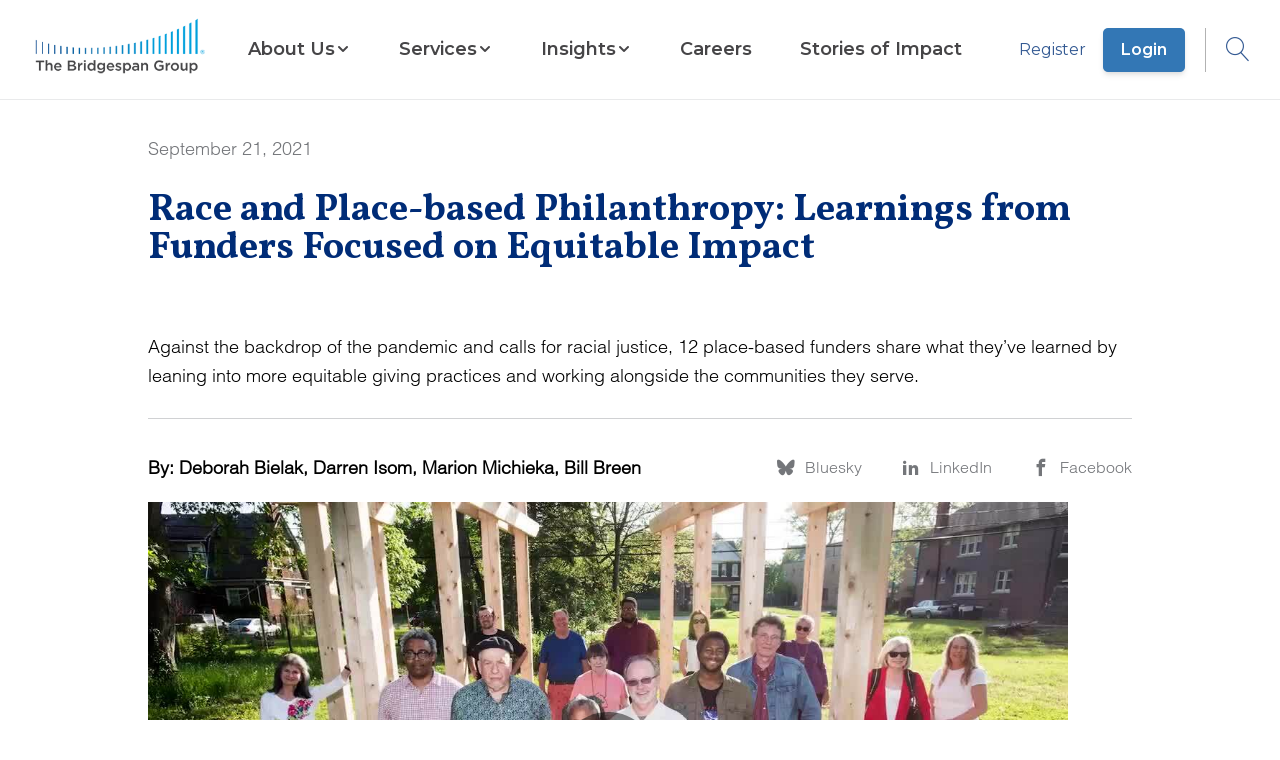

--- FILE ---
content_type: text/html; charset=utf-8
request_url: https://www.bridgespan.org/insights/race-and-place-based-philanthropy
body_size: 12738
content:


<!DOCTYPE html>

<html lang="en">

<head>
    



    <script id="cookieyes" type="text/javascript" src="https://cdn-cookieyes.com/client_data/4317608aa9a229da2ebc2d15/script.js"></script>




<script>
    window.dataLayer = window.dataLayer || [];
    window.dataLayer.push({"Article Category":"","Article Geography":"","Content ID":"1754","Content Type":" Article","Article Launch Date":"","Article Published Date":"2021-09-21","Core Article":"false","user ID":"public"});
       // Separate push for scrollHeight
    window.addEventListener('load', function() {
      window.dataLayer.push({
        event: 'scrollHeightAvailable',
        scrollHeight: document.body.scrollHeight
      });
    });
</script>

<!-- Google Tag Manager -->

<script>
    // Immediately Invoked Function Expression (IIFE) to encapsulate the GTM setup
    (function (w, d, s, l, i) {
        // Initialize the data layer array if it doesn't already exist
        w[l] = w[l] || [];
        // Push the initial event to the data layer
        w[l].push({
            'gtm.start': new Date().getTime(),
            event: 'gtm.js'
        });

        // Create the GTM script tag
        var f = d.getElementsByTagName(s)[0], // Find the first script tag in the document
            j = d.createElement(s),           // Create a new script element
            dl = l != 'dataLayer' ? '&l=' + l : ''; // Additional data layer param if not default

        // Set script tag attributes
        j.async = true;
        // Set custom attribute 'data-cookieyes' for the script tag
        j.setAttribute('data-cookieyes', 'cookieyes-analytics');

        j.src = 'https://www.googletagmanager.com/gtm.js?id=' + i + dl;

        if (f.nextSibling) {
            // If the reference node has a next sibling, insert the new node before it
            f.parentNode.insertBefore(j, f.nextSibling);
        } else {
            // If the reference node is the last child, append the new node to the parent node
            f.parentNode.appendChild(j);
        }
    })(window, document, 'script', 'dataLayer', 'GTM-WD7KS3'); // Arguments passed to the IIFE

</script>
<!-- End Google Tag Manager -->

<meta charset="utf-8" />
<meta name="viewport" content="width=device-width, initial-scale=1.0" />

<!-- General Metadata -->
<meta name="title" content="Race and Place-based Philanthropy: Learnings from Funders Focused on Equitable Impact" />
<title>Race and Place-based Philanthropy: Learnings from Funders Focused on Equitable Impact | Bridgespan</title>
<meta name="author" content="Deborah (Debby) Bielak, Darren Isom" />
<meta name="description" content="Against the backdrop of the pandemic and calls for racial justice, 12 placed-based funders share what they&#x2019;ve learned by leaning into more equitable giving practices and working alongside the communities they serve." />
<meta name="keywords" content="" />
<meta itemprop="datePublished" content="2021-09-21">
<link rel="canonical" href="https://www.bridgespan.org/insights/race-and-place-based-philanthropy" />

<!-- Open Graph Tags -->
<meta property="og:type" content="article" />
<meta property="og:title" content="Race and Place-based Philanthropy: Learnings from Funders Focused on Equitable Impact" />
<meta property="og:site_name" content="Bridgespan">
<meta property="og:description" content="Against the backdrop of the pandemic and calls for racial justice, 12 placed-based funders share what they&#x2019;ve learned by leaning into more equitable giving practices and working alongside the communities they serve." />
<meta property="og:image" content="https://www.bridgespan.org/getmedia/c471c40a-ea9b-45d6-8e39-a0f0452c468c/SM_Race-place-based-philanthropy-overall-map-wide.jpg?ext=.jpg" />
<meta property="og:url" content="https://www.bridgespan.org/insights/race-and-place-based-philanthropy" />

<!-- Twitter Tags -->
<meta name="twitter:image" content="https://www.bridgespan.org/getmedia/c471c40a-ea9b-45d6-8e39-a0f0452c468c/SM_Race-place-based-philanthropy-overall-map-wide.jpg?ext=.jpg" />
<meta name="twitter:title" content="Race and Place-based Philanthropy: Learnings from Funders Focused on Equitable Impact" />
<meta name="twitter:description" content="Against the backdrop of the pandemic and calls for racial justice, 12 placed-based funders share what they&#x2019;ve learned by leaning into more equitable giving practices and working alongside the communities they serve." />
<meta name="twitter:card" content="article" />
<meta name="twitter:site" content="@BridgespanGroup" />
<meta name="twitter:creator" content="@BridgespanGroup" />
<link href="/dist/master.min.css?v=3gimQUPt4D_NF8VM1-6KYz79fGmR-vAjzpga8GPRStE" rel="stylesheet" />
<link href="/_content/Kentico.Content.Web.Rcl/Content/Bundles/Public/systemPageComponents.min.css" rel="stylesheet" />
<link href="/FormBuilder/Public/form-sections.css" rel="stylesheet" />

<script type="text/javascript" src="" async></script>
<script type="text/javascript" src="/kentico.resource/activities/kenticoactivitylogger/logger.js?pageIdentifier=1752" async></script>


    

</head>

<body class="content-detail">
        <!-- Google Tag Manager (noscript) -->
        <noscript>
            <iframe src="https://www.googletagmanager.com/ns.html?id=GTM-WD7KS3" height="0" width="0" style="display: none; visibility: hidden"></iframe>
        </noscript>
        <!-- End Google Tag Manager (noscript) -->


<header id="main-header" data-ktc-search-exclude>
    <a href="/" class="logo-link js-logo-link" title="Home">
        <img class="logo logo-mobile" src="/images/Bridgespan_logo_color_trademark_lowres.png" alt="Bridgespan Logo" loading="eager">
        <img class="logo logo-desktop" src="/images/Bridgespan_logo_color_trademark_lowres.png" alt="Bridgespan Logo" loading="eager">
    </a>
    <nav class="js-navigation-menu hide-mobile-tablet">
    <div class="container nav-menu-wrapper">
            <div class="sign-in-button-container">
                    <a href="/register" class="button-alt button-alt--secondary sign-in-button">
                        Register
                    </a>
                    <a href="/login" class="button-alt sign-in-button">
                        Login
                    </a>
            </div>

        
    <ul class="menu-list">
        <li class="menu-list-item home-link">
            <a href="/">Home</a>
        </li>

             

<li class="menu-list-item sectioned-megamenu">

        <button class="submenu-toggle-button js-submenu-toggle js-mobile-submenu-toggle" aria-expanded="false" aria-haspopup="menu" aria-controls="nav-item-submenu">
            <span class="">About Us</span>
            <span class="ico-chevron-down submenu-open"></span>
            <span class="ico-chevron_right mobile-submenu-open"></span>
        </button>

        <div id="nav-item-submenu" class="submenu-wrapper">

            <div class="submenu">
                <button class="ico-clear submenu-close-button js-submenu-close"></button>
                <button class="submenu-back js-submenu-back non-default-button">
                    <span class="ico-chevrons-right-alt submenu-back-icon"></span>
                    BACK TO MENU
                </button>

                <div class="submenu-header">
                        <a href="/about-us" class="submenu-heading">
                            About Us
                            <span class="ico-chevrons-right-alt heading-decorator"></span>
                        </a>
                </div>
                <ul class="submenu-list js-submenu">
                         

<li class="menu-list-item ">

            <a href="/about-us">
                <span class="">Key Information</span>
            </a>

        <div id="nav-item-submenu" class="submenu-wrapper">

            <div class="submenu">
                <button class="ico-clear submenu-close-button js-submenu-close"></button>
                <button class="submenu-back js-submenu-back non-default-button">
                    <span class="ico-chevrons-right-alt submenu-back-icon"></span>
                    BACK TO MENU
                </button>

                <div class="submenu-header">
                        <a href="/about-us" class="submenu-heading">
                            Key Information
                            <span class="ico-chevrons-right-alt heading-decorator"></span>
                        </a>
                </div>
                <ul class="submenu-list js-submenu">
                         

<li class="menu-list-item ">

            <a href="/about-us">
                <span class="">Mission, Values, and Beliefs</span>
            </a>


    <hr>
</li>
                         

<li class="menu-list-item ">

            <a href="/contact-us">
                <span class="">Contact Us</span>
            </a>


    <hr>
</li>
                         

<li class="menu-list-item ">

            <a href="/press-releases">
                <span class="">For the Media</span>
            </a>


    <hr>
</li>
                         

<li class="menu-list-item ">

            <a href="/about-us/frequently-asked-questions-about-bridgespan">
                <span class="">Frequently Asked Questions</span>
            </a>


    <hr>
</li>
                         

<li class="menu-list-item ">

            <a href="/about-us/our-funders">
                <span class="">Our Funders</span>
            </a>


    <hr>
</li>
                </ul>
            </div>
        </div>
        <div class="js-submenu-blue-overlay blue-overlay hidden"></div>

    <hr>
</li>
                         

<li class="menu-list-item ">

            <a href="/our-global-reach">
                <span class="">Our Global Reach</span>
            </a>

        <div id="nav-item-submenu" class="submenu-wrapper">

            <div class="submenu">
                <button class="ico-clear submenu-close-button js-submenu-close"></button>
                <button class="submenu-back js-submenu-back non-default-button">
                    <span class="ico-chevrons-right-alt submenu-back-icon"></span>
                    BACK TO MENU
                </button>

                <div class="submenu-header">
                        <a href="/our-global-reach" class="submenu-heading">
                            Our Global Reach
                            <span class="ico-chevrons-right-alt heading-decorator"></span>
                        </a>
                </div>
                <ul class="submenu-list js-submenu">
                         

<li class="menu-list-item ">

            <a href="/our-global-reach/bridgespan-africa">
                <span class="">Bridgespan Africa</span>
            </a>


    <hr>
</li>
                         

<li class="menu-list-item ">

            <a href="/our-global-reach/bridgespan-india">
                <span class="">Bridgespan India</span>
            </a>


    <hr>
</li>
                         

<li class="menu-list-item ">

            <a href="/our-global-reach/bridgespan-southeast-asia">
                <span class="">Bridgespan Southeast Asia</span>
            </a>


    <hr>
</li>
                </ul>
            </div>
        </div>
        <div class="js-submenu-blue-overlay blue-overlay hidden"></div>

    <hr>
</li>
                         

<li class="menu-list-item ">

            <a href="/about-us/bridgespan-leadership-team">
                <span class="">Staff and Advisors</span>
            </a>

        <div id="nav-item-submenu" class="submenu-wrapper">

            <div class="submenu">
                <button class="ico-clear submenu-close-button js-submenu-close"></button>
                <button class="submenu-back js-submenu-back non-default-button">
                    <span class="ico-chevrons-right-alt submenu-back-icon"></span>
                    BACK TO MENU
                </button>

                <div class="submenu-header">
                        <a href="/about-us/bridgespan-leadership-team" class="submenu-heading">
                            Staff and Advisors
                            <span class="ico-chevrons-right-alt heading-decorator"></span>
                        </a>
                </div>
                <ul class="submenu-list js-submenu">
                         

<li class="menu-list-item ">

            <a href="/about-us/bridgespan-leadership-team">
                <span class="">Our Leadership Team</span>
            </a>


    <hr>
</li>
                         

<li class="menu-list-item ">

            <a href="/board-of-trustees">
                <span class="">Board of Trustees</span>
            </a>


    <hr>
</li>
                         

<li class="menu-list-item ">

            <a href="/about-us/bridgespan-fellows">
                <span class="">Bridgespan Fellows</span>
            </a>


    <hr>
</li>
                </ul>
            </div>
        </div>
        <div class="js-submenu-blue-overlay blue-overlay hidden"></div>

    <hr>
</li>
                </ul>
            </div>
        </div>
        <div class="js-submenu-blue-overlay blue-overlay hidden"></div>

    <hr>
</li>
             

<li class="menu-list-item sectioned-megamenu">

        <button class="submenu-toggle-button js-submenu-toggle js-mobile-submenu-toggle" aria-expanded="false" aria-haspopup="menu" aria-controls="nav-item-submenu">
            <span class="">Services</span>
            <span class="ico-chevron-down submenu-open"></span>
            <span class="ico-chevron_right mobile-submenu-open"></span>
        </button>

        <div id="nav-item-submenu" class="submenu-wrapper">

            <div class="submenu">
                <button class="ico-clear submenu-close-button js-submenu-close"></button>
                <button class="submenu-back js-submenu-back non-default-button">
                    <span class="ico-chevrons-right-alt submenu-back-icon"></span>
                    BACK TO MENU
                </button>

                <div class="submenu-header">
                        <a href="/our-services" class="submenu-heading">
                            Services
                            <span class="ico-chevrons-right-alt heading-decorator"></span>
                        </a>
                </div>
                <ul class="submenu-list js-submenu">
                         

<li class="menu-list-item ">

            <a href="/our-services/philanthropy">
                <span class="">For Donors and Investors</span>
            </a>

        <div id="nav-item-submenu" class="submenu-wrapper">

            <div class="submenu">
                <button class="ico-clear submenu-close-button js-submenu-close"></button>
                <button class="submenu-back js-submenu-back non-default-button">
                    <span class="ico-chevrons-right-alt submenu-back-icon"></span>
                    BACK TO MENU
                </button>

                <div class="submenu-header">
                        <a href="/our-services/philanthropy" class="submenu-heading">
                            For Donors and Investors
                            <span class="ico-chevrons-right-alt heading-decorator"></span>
                        </a>
                </div>
                <ul class="submenu-list js-submenu">
                         

<li class="menu-list-item ">

            <a href="/our-services/helping-impact-investors-generate-social-and-environmental-impact">
                <span class="">Working with Impact Investors</span>
            </a>


    <hr>
</li>
                         

<li class="menu-list-item ">

            <a href="/our-services/helping-foundations-with-strategy-and-grantmaking">
                <span class="">Helping Foundations</span>
            </a>


    <hr>
</li>
                         

<li class="menu-list-item ">

            <a href="/our-services/supporting-individuals-and-families-with-philanthropy-consulting">
                <span class="">Supporting Individuals and Families</span>
            </a>


    <hr>
</li>
                </ul>
            </div>
        </div>
        <div class="js-submenu-blue-overlay blue-overlay hidden"></div>

    <hr>
</li>
                         

<li class="menu-list-item ">

            <a href="/our-services/supporting-nonprofits-and-ngos-with-strategy-and-growth">
                <span class="">For Nonprofits and NGOs</span>
            </a>

        <div id="nav-item-submenu" class="submenu-wrapper">

            <div class="submenu">
                <button class="ico-clear submenu-close-button js-submenu-close"></button>
                <button class="submenu-back js-submenu-back non-default-button">
                    <span class="ico-chevrons-right-alt submenu-back-icon"></span>
                    BACK TO MENU
                </button>

                <div class="submenu-header">
                        <a href="/our-services/supporting-nonprofits-and-ngos-with-strategy-and-growth" class="submenu-heading">
                            For Nonprofits and NGOs
                            <span class="ico-chevrons-right-alt heading-decorator"></span>
                        </a>
                </div>
                <ul class="submenu-list js-submenu">
                         

<li class="menu-list-item ">

            <a href="/our-services/helping-your-nonprofit-and-ngo-with-funding-strategy">
                <span class="">Funding Strategy</span>
            </a>


    <hr>
</li>
                         

<li class="menu-list-item ">

            <a href="/our-services/helping-your-nonprofit-and-ngo-grow-and-scale-your-impact">
                <span class="">Growth and Scaling</span>
            </a>


    <hr>
</li>
                         

<li class="menu-list-item ">

            <a href="/our-services/helping-your-network-members-work-more-effectively-together">
                <span class="">Network Design and Optimization</span>
            </a>


    <hr>
</li>
                         

<li class="menu-list-item ">

            <a href="/our-services/helping-your-nonprofit-and-ngo-become-more-effective">
                <span class="">Organizational Effectiveness</span>
            </a>


    <hr>
</li>
                         

<li class="menu-list-item ">

            <a href="/our-services/helping-you-assess-your-human-services-portfolio">
                <span class="">Services Portfolio Assessment</span>
            </a>


    <hr>
</li>
                         

<li class="menu-list-item ">

            <a href="/our-services/helping-your-nonprofit-and-ngo-define-and-clarify-your-strategy">
                <span class="">Strategy</span>
            </a>


    <hr>
</li>
                </ul>
            </div>
        </div>
        <div class="js-submenu-blue-overlay blue-overlay hidden"></div>

    <hr>
</li>
                         

<li class="menu-list-item ">

            <a href="/our-services/cohort-based-services-for-nonprofits-and-ngos">
                <span class="">Cohort-Based Programs for Nonprofits and NGOs</span>
            </a>

        <div id="nav-item-submenu" class="submenu-wrapper">

            <div class="submenu">
                <button class="ico-clear submenu-close-button js-submenu-close"></button>
                <button class="submenu-back js-submenu-back non-default-button">
                    <span class="ico-chevrons-right-alt submenu-back-icon"></span>
                    BACK TO MENU
                </button>

                <div class="submenu-header">
                        <a href="/our-services/cohort-based-services-for-nonprofits-and-ngos" class="submenu-heading">
                            Cohort-Based Programs for Nonprofits and NGOs
                            <span class="ico-chevrons-right-alt heading-decorator"></span>
                        </a>
                </div>
                <ul class="submenu-list js-submenu">
                         

<li class="menu-list-item ">

            <a href="/our-services/leading-for-impact">
                <span class="">Leading for Impact</span>
            </a>


    <hr>
</li>
                         

<li class="menu-list-item ">

            <a href="/our-services/bridgespan-leadership-accelerator">
                <span class="">Leadership Accelerator</span>
            </a>


    <hr>
</li>
                         

<li class="menu-list-item ">

            <a href="/our-services/bridgespan-nonprofit-development-program-africa">
                <span class="">Nonprofit Development Program (Africa)</span>
            </a>


    <hr>
</li>
                         

<li class="menu-list-item ">

            <a href="/our-services/bridgespans-nonprofit-development-program">
                <span class="">Nonprofit Development Program (Asia)</span>
            </a>


    <hr>
</li>
                </ul>
            </div>
        </div>
        <div class="js-submenu-blue-overlay blue-overlay hidden"></div>

    <hr>
</li>
                         

<li class="menu-list-item ">

            <a href="/our-services/areas-of-expertise">
                <span class="">Areas of Expertise</span>
            </a>

        <div id="nav-item-submenu" class="submenu-wrapper">

            <div class="submenu">
                <button class="ico-clear submenu-close-button js-submenu-close"></button>
                <button class="submenu-back js-submenu-back non-default-button">
                    <span class="ico-chevrons-right-alt submenu-back-icon"></span>
                    BACK TO MENU
                </button>

                <div class="submenu-header">
                        <a href="/our-services/areas-of-expertise" class="submenu-heading">
                            Areas of Expertise
                            <span class="ico-chevrons-right-alt heading-decorator"></span>
                        </a>
                </div>
                <ul class="submenu-list js-submenu">
                         

<li class="menu-list-item ">

            <a href="/our-services/child-welfare-consulting">
                <span class="">Child Welfare</span>
            </a>


    <hr>
</li>
                         

<li class="menu-list-item ">

            <a href="/our-services/early-childhood-consulting">
                <span class="">Early Childhood</span>
            </a>


    <hr>
</li>
                         

<li class="menu-list-item ">

            <a href="/our-services/education-consulting">
                <span class="">Education Consulting</span>
            </a>


    <hr>
</li>
                         

<li class="menu-list-item ">

            <a href="/our-services/climate-and-environment">
                <span class="">Climate and Environment</span>
            </a>


    <hr>
</li>
                         

<li class="menu-list-item ">

            <a href="/our-services/executive-team-development">
                <span class="">Executive Team Development</span>
            </a>


    <hr>
</li>
                         

<li class="menu-list-item ">

            <a href="/our-services/innovation-strategy-services">
                <span class="">Innovation and Collaborative Processes</span>
            </a>


    <hr>
</li>
                         

<li class="menu-list-item ">

            <a href="/our-services/measurement-evaluation-learning">
                <span class="">Measurement, Evaluation, and Learning</span>
            </a>


    <hr>
</li>
                         

<li class="menu-list-item ">

            <a href="/our-services/operating-models">
                <span class="">Operating Models</span>
            </a>


    <hr>
</li>
                         

<li class="menu-list-item ">

            <a href="/our-services/place-based-community-change">
                <span class="">Place-Based Change</span>
            </a>


    <hr>
</li>
                         

<li class="menu-list-item ">

            <a href="/our-services/public-health-consulting">
                <span class="">Public Health</span>
            </a>


    <hr>
</li>
                         

<li class="menu-list-item ">

            <a href="/our-services/responsible-data-ai-technology-strategy">
                <span class="">Technology and AI</span>
            </a>


    <hr>
</li>
                </ul>
            </div>
        </div>
        <div class="js-submenu-blue-overlay blue-overlay hidden"></div>

    <hr>
</li>
                </ul>
            </div>
        </div>
        <div class="js-submenu-blue-overlay blue-overlay hidden"></div>

    <hr>
</li>
             

<li class="menu-list-item sectioned-megamenu">

        <button class="submenu-toggle-button js-submenu-toggle js-mobile-submenu-toggle" aria-expanded="false" aria-haspopup="menu" aria-controls="nav-item-submenu">
            <span class="">Insights</span>
            <span class="ico-chevron-down submenu-open"></span>
            <span class="ico-chevron_right mobile-submenu-open"></span>
        </button>

        <div id="nav-item-submenu" class="submenu-wrapper">

            <div class="submenu">
                <button class="ico-clear submenu-close-button js-submenu-close"></button>
                <button class="submenu-back js-submenu-back non-default-button">
                    <span class="ico-chevrons-right-alt submenu-back-icon"></span>
                    BACK TO MENU
                </button>

                <div class="submenu-header">
                        <a href="/insights" class="submenu-heading">
                            Insights
                            <span class="ico-chevrons-right-alt heading-decorator"></span>
                        </a>
                </div>
                <ul class="submenu-list js-submenu">
                         

<li class="menu-list-item ">

            <a href="/insights">
                <span class="item-has-description">Thought Leadership</span>
            </a>

        <div id="nav-item-submenu" class="submenu-wrapper">

            <div class="submenu">
                <button class="ico-clear submenu-close-button js-submenu-close"></button>
                <button class="submenu-back js-submenu-back non-default-button">
                    <span class="ico-chevrons-right-alt submenu-back-icon"></span>
                    BACK TO MENU
                </button>

                <div class="submenu-header">
                        <a href="/insights" class="submenu-heading">
                            Thought Leadership
                            <span class="ico-chevrons-right-alt heading-decorator"></span>
                        </a>
                </div>
                <ul class="submenu-list js-submenu">
                         

<li class="menu-list-item ">

            <a href="/insights">
                <span class="item-has-description">Resource Library</span>
            </a>

        <span class="menu-list-item-description">
            Explore our extensive catalog of articles, reports, and videos
        </span>

    <hr>
</li>
                         

<li class="menu-list-item ">

            <a href="/events-webinars">
                <span class="item-has-description">Webinars &amp; Events</span>
            </a>

        <span class="menu-list-item-description">
            Learn about our free webinars and other events
        </span>

    <hr>
</li>
                         

<li class="menu-list-item ">

            <a href="/subscriptions">
                <span class="item-has-description">Newsletters &amp; Alerts</span>
            </a>

        <span class="menu-list-item-description">
            Get our latest insights delivered to your inbox
        </span>

    <hr>
</li>
                </ul>
            </div>
        </div>
        <div class="js-submenu-blue-overlay blue-overlay hidden"></div>

    <hr>
</li>
                         

<li class="menu-list-item ">

            <a href="/insights/our-multiyear-initiatives">
                <span class="item-has-description">Multiyear Initiatives</span>
            </a>

        <div id="nav-item-submenu" class="submenu-wrapper">

            <div class="submenu">
                <button class="ico-clear submenu-close-button js-submenu-close"></button>
                <button class="submenu-back js-submenu-back non-default-button">
                    <span class="ico-chevrons-right-alt submenu-back-icon"></span>
                    BACK TO MENU
                </button>

                <div class="submenu-header">
                        <a href="/insights/our-multiyear-initiatives" class="submenu-heading">
                            Multiyear Initiatives
                            <span class="ico-chevrons-right-alt heading-decorator"></span>
                        </a>
                </div>
                <ul class="submenu-list js-submenu">
                         

<li class="menu-list-item ">

            <a href="/insights/big-bet-philanthropy">
                <span class="item-has-description">Big Bet Philanthropy</span>
            </a>


    <hr>
</li>
                         

<li class="menu-list-item ">

            <a href="/insights/community-driven-change">
                <span class="item-has-description">Community-Driven Change</span>
            </a>


    <hr>
</li>
                         

<li class="menu-list-item ">

            <a href="/insights/field-building-for-equitable-systems-change">
                <span class="item-has-description">Field Building for Equitable Systems Change</span>
            </a>


    <hr>
</li>
                         

<li class="menu-list-item ">

            <a href="/our-services/impact-investing-publications">
                <span class="item-has-description">Impact Investing</span>
            </a>


    <hr>
</li>
                         

<li class="menu-list-item ">

            <a href="/insights/ending-the-nonprofit-starvation-cycle">
                <span class="item-has-description">Pay What It Takes to Get Results</span>
            </a>


    <hr>
</li>
                         

<li class="menu-list-item ">

            <a href="/insights/racial-equity-in-philanthropy-initiative">
                <span class="item-has-description">Racial Equity in Philanthropy</span>
            </a>


    <hr>
</li>
                         

<li class="menu-list-item ">

            <a href="https://www.bridgespan.org/search?searchText=&quot;transformative scale&quot;">
                <span class="item-has-description">Transformative Scale</span>
            </a>


    <hr>
</li>
                </ul>
            </div>
        </div>
        <div class="js-submenu-blue-overlay blue-overlay hidden"></div>

    <hr>
</li>
                         

<li class="menu-list-item ">

            <a href="/insights/special-collections">
                <span class="item-has-description">Special Collections</span>
            </a>

        <div id="nav-item-submenu" class="submenu-wrapper">

            <div class="submenu">
                <button class="ico-clear submenu-close-button js-submenu-close"></button>
                <button class="submenu-back js-submenu-back non-default-button">
                    <span class="ico-chevrons-right-alt submenu-back-icon"></span>
                    BACK TO MENU
                </button>

                <div class="submenu-header">
                        <a href="/insights/special-collections" class="submenu-heading">
                            Special Collections
                            <span class="ico-chevrons-right-alt heading-decorator"></span>
                        </a>
                </div>
                <ul class="submenu-list js-submenu">
                         

<li class="menu-list-item ">

            <a href="/insights/foundational-knowledge-for-nonprofit-leaders">
                <span class="item-has-description">Nonprofit Strategy and Management Resources</span>
            </a>

        <span class="menu-list-item-description">
            Toolkits and articles on strategy, organizational effectiveness, leadership development, and financial sustainability
        </span>

    <hr>
</li>
                         

<li class="menu-list-item ">

            <a href="/dreaming-in-color">
                <span class="item-has-description">Dreaming in Color Podcast</span>
            </a>

        <span class="menu-list-item-description">
            Hear from champions in the charge for equity and justice
        </span>

    <hr>
</li>
                         

<li class="menu-list-item ">

            <a href="/insights/profiles">
                <span class="item-has-description">Remarkable Givers Interviews</span>
            </a>

        <span class="menu-list-item-description">
            Video interviews with dozens of the world&#x27;s most thoughtful donors
        </span>

    <hr>
</li>
                </ul>
            </div>
        </div>
        <div class="js-submenu-blue-overlay blue-overlay hidden"></div>

    <hr>
</li>
                </ul>
            </div>
        </div>
        <div class="js-submenu-blue-overlay blue-overlay hidden"></div>

    <hr>
</li>
             

<li class="menu-list-item ">

            <a href="/careers-at-bridgespan">
                <span class="">Careers</span>
            </a>


    <hr>
</li>
             

<li class="menu-list-item ">

            <a href="/stories-of-impact">
                <span class="">Stories of Impact</span>
            </a>


    <hr>
</li>
    </ul>

    </div>

    <div class="blue-overlay hide-desktop"></div>
</nav>

    <div class="login-search">
                <span class="login-link-wrapper">
                    <a href="/register" class="js-user-link">Register</a>
                    <a href="/login" class="js-user-link button-alt">Login</a>
                </span>
        <button type="button" aria-label="Open Search dropdown" aria-haspopup="true" aria-expanded="false" class="js-search-button">
            <span class="ico-search"></span>
        </button>
    </div>
    <button type="button" aria-label="Open Search dropdown" aria-haspopup="true" aria-expanded="false" class="js-mobile-search-button button button-icon hide-desktop mobile-search-button">
        <span class="ico-search"></span>
    </button>
    <button class="button button-icon hide-desktop js-mobile-menu-toggle mobile-menu" aria-haspopup="menu" aria-expanded="false" aria-label="Open Search dropdown">
        <span class="ico-menu js-mobile-menu-toggle-icon"></span>
    </button>
    <div id="search-dropdown-app"></div>
</header>






<main role="main">
    
<div id="js-subnav" class="subnav content-detail-subnav">
    <div class="container">
        <h1 class="title">Race and Place-based Philanthropy: Learnings from Funders Focused on Equitable Impact</h1>
        <ul class="content-detail-utilities">
            <li>
                <a aria-label="Bluesky" class="js-social-share-button" href="https://bsky.app/intent/compose?text=Race%20and%20Place-based%20Philanthropy%3A%20Learnings%20from%20Funders%20Focused%20on%20Equitable%20Impact+%7C+Bridgespan%20+https://www.bridgespan.org/insights/race-and-place-based-philanthropy" title="Bluesky">
                    <span class="ico-bluesky"></span>
                </a>
                
            </li>
            <li>
                <a aria-label="LinkedIn" class="js-social-share-button"
                    href="https://www.linkedin.com/sharing/share-offsite?mini=true&url=https://www.bridgespan.org/insights/race-and-place-based-philanthropy&title=Race%20and%20Place-based%20Philanthropy%3A%20Learnings%20from%20Funders%20Focused%20on%20Equitable%20Impact+%7C+Bridgespan"
                    title="LinkedIn">
                    <span class="ico-linkedin"></span>
                </a>
            </li>
                <li>
                    <a aria-label="Facebook" class="js-social-share-button"
                        href="https://www.facebook.com/dialog/share?app_id=2718581264943794&display=popup&href=https://www.bridgespan.org/insights/race-and-place-based-philanthropy"
                        target="_blank">
                        <span class="ico-facebook"></span>
                    </a>
                </li>
        </ul>
    </div>
</div>




<style>
    #hero1754.hero.hero-with-image .inner span.hero-date,
    #hero1754.hero.hero-with-image h1#hero-title,
    #hero1754.hero.hero-with-image section.inner h2.hero-subtitle,
    #hero1754.hero.hero-with-image p.hero-photo-credit,
    #hero1754.hero.hero-with-image p.hero-credit-mobile,
    #hero1754.hero.hero-with-image p.hero-credit-desktop {
        color: white;
    }
</style>

<style type="text/css" media="screen and (min-width: 992px)">
    #hero1754 .hero-photo-credit {
        padding-right: 50%;
    }
</style>

<section id="hero1754" class="hero none "
    aria-labelledby="hero-title">
    <div class="container">
        <div class="inner">
                <span class="hero-date">September 21, 2021</span>
            <h1 id="hero-title">Race and Place-based Philanthropy: Learnings from Funders Focused on Equitable Impact</h1>
            <p class="hero-photo-credit"></p>
        </div>
    </div>
</section>

<div class="container">
        <div class="content-detail-summary">Against the backdrop of the pandemic and calls for racial justice, 12 place-based funders share what they&rsquo;ve learned by leaning into more equitable giving practices and working alongside the communities they serve.</div>
            <hr />
</div>

<div class="container social-nav">
    <div id="js-subnav-trigger" class="content-detail-info-bar">
        <span class="content-detail-authors">
By:                    <span>Deborah Bielak, </span>
                    <span>Darren Isom, </span>
                    <span>Marion Michieka, </span>
                    <span>Bill Breen </span>
        </span>

        <ul class="content-detail-utilities">
             <li>
                 <a class="js-social-share-button" href="https://bsky.app/intent/compose?text=Race%20and%20Place-based%20Philanthropy%3A%20Learnings%20from%20Funders%20Focused%20on%20Equitable%20Impact+%7C+Bridgespan%20+https://www.bridgespan.org/insights/race-and-place-based-philanthropy">
                     <span class="ico-bluesky"></span>
                     <span class="utility-text">Bluesky</span>
                 </a>
             </li>
            <li>
                <a class="js-social-share-button" href="https://www.linkedin.com/sharing/share-offsite?mini=true&url=https://www.bridgespan.org/insights/race-and-place-based-philanthropy&title=Race%20and%20Place-based%20Philanthropy%3A%20Learnings%20from%20Funders%20Focused%20on%20Equitable%20Impact+%7C+Bridgespan">
                    <span class="ico-linkedin"></span>
                    <span class="utility-text">LinkedIn</span>
                </a>
            </li>
                <li>
                    <a class="js-social-share-button"
                        href="https://www.facebook.com/dialog/share?app_id=2718581264943794&display=popup&href=https://www.bridgespan.org/insights/race-and-place-based-philanthropy"
                        target="_blank">
                        <span class="ico-facebook"></span>
                        <span class="utility-text">Facebook</span>
                    </a>
                </li>
        </ul>
    </div>


    <article class="content-detail-content">
        <div style="position: relative; display: block; max-width: 920px;">
<div style="padding-top: 56.25%;"><iframe allow="encrypted-media" allowfullscreen="" src="https://players.brightcove.net/1313459613001/ENVJvSzNG_default/index.html?videoId=6272681417001" style="position: absolute; top: 0px; right: 0px; bottom: 0px; left: 0px; width: 100%; height: 100%;"></iframe></div>
</div>

<h4>Video: The report&#39;s authors describe the spirit in which they created this&nbsp;work on funding equitable impact.</h4>

<p>For decades, place-based funders have grappled with how best to invest in the communities they seek to serve. In recent years, there has been a shift from top-down &ldquo;interventions&rdquo; to approaches that tap into the lived experience of community members who have been held back from opportunity. The tumultuous events of 2020 accelerated that shift. The pandemic, by disproportionately impacting communities of color, put a bright spotlight on long-standing inequities that permeate the United States. The anguished response to racialized violence was yet another catalyst for funders across the country to act.</p>

<div class="callout callout-right">
<h4>Race and Place: Further Reading</h4>

<ul>
	<li><a href="/insights/to-advance-racial-equity-and-justice">To Advance Racial Justice, Funders Begin by Looking Inward</a></li>
	<li><a href="/insights/race-and-place-based-philanthropy-when-funders-source-the-wisdom-of-the-communities-they-serve">When Funders Source the Wisdom of the Communities They Serve</a></li>
	<li><a href="/insights/race-and-place-based-philanthropy-building-community-power-from-within">Building Community Power from Within</a></li>
	<li><a href="/insights/building-partnerships-to-extend-funder-resources">Building Partnerships to Extend Funders&rsquo; Resources</a></li>
	<li><a href="/insights/race-and-place-based-philanthropy-partnering-with-public-institutions">Partnering with Public Institutions: Collaborating, but also Advocating</a></li>
</ul>
</div>

<p>The calamities of last year magnified the need to put into practice all that the social sector has learned about how to fund equitably (albeit belatedly, as organizations including <a href="https://racialequity.org/" target="_blank">Philanthropic Initiative for Racial Equity</a> and <a href="https://www.abfe.org/" target="_blank">ABFE</a> have long highlighted pathways for funders seeking to support racial justice efforts). In particular, funders worked to lift up the agency of community members, who are closest to the community&rsquo;s challenges and often know best how to solve them. Place-based funders have an abiding commitment to their regions and feel accountable to other members of their communities. Thus, in 2020, they felt the weight of responsibility to address regional inequities and embrace the expertise of community members more fully and with an even greater sense of urgency.</p>

<p>Against that backdrop, a team from The Bridgespan Group embarked on a learning journey with place-based funders in 12 cities across the country, via monthly Zoom meetings and breakout sessions&mdash;as well as monthly individual interviews with each funder&mdash;from August 2020 through January 2021. These philanthropies focus like a laser on their communities, so much so that many have baked their sense of place into their very names: Houston Endowment; Seattle Foundation; Greater New Orleans Funders Network, among others.</p>

<p><img alt="map of place-based funders" src="/getmedia/f20956fa-ddaa-4e20-811d-87f24110f36f/funder-map-900.jpg" /></p>

<p>The peer-learning cohort was diverse in several ways. It was multi-racial, for one. The group also represented regions that differed demographically and socially, politically, and economically. (Although all of the regions were urban.) And it consisted of a mix of community foundations and private foundations, whose budgets and roles differed considerably. What bound these participants together was a shared commitment to rebuild with equity, as well as a desire to learn alongside one another as they navigated some of the same thorny challenges<a href="#1"><sup>[1]</sup></a>:</p>

<ol>
	<li>
	<p>How do we continue to interrogate our personal and institutional mindsets and practices?</p>
	</li>
	<li>
	<p>How do we authentically engage communities&mdash;especially those of Black, Indigenous, and people of color (BIPOC), who have been structurally held back from progress&mdash;so they can shape our thinking and strategies?</p>
	</li>
	<li>
	<p>How do we help build more power in BIPOC communities?</p>
	</li>
	<li>
	<p>How do we more effectively collaborate with, and influence, other key stakeholders in our region, including our own donors, to advance community priorities?</p>
	</li>
	<li>
	<p>How do we partner with public leaders and also push them further to address the root causes&mdash;not just the symptoms&mdash;of seemingly intractable social challenges?</p>
	</li>
</ol>

<p><img alt="place-based funders" src="/getmedia/de755912-08a7-446c-a45c-2e89c51b4169/peer-learning-funder-charts-web_converted-2.jpg" style="float: right; margin: 10px;" />These funders, like many other place-based funders, have long grappled with questions such as these. By sharing with their peers, they found that while no one believed they had all the answers, everyone had insights and examples that others could learn from. Although philanthropy has made some progress in these areas, the peer funders also believed that efforts to change have not yet caught up with the change that is required. All are pursuing and testing various ways to accomplish more.</p>

<p>This five-part field report (see links below) builds on this ongoing work, by sharing real-world practices and tactics from the peer funders. These tactics are best viewed as a series of examples, from funders across the country, which might prove useful to other place-based funders as they build toward their own solutions.<a href="#2"><sup>[2]</sup></a> The series is organized by theme, each including a few questions for reflection, with the caveat that many of these practices are rapidly evolving. (In fact, participants continue to test new approaches.) Please explore the topics you&rsquo;re most curious about or wrestling with, as you work to become a better agent of equitable change.</p>

<p>&nbsp;</p>

<hr />
<p>&nbsp;</p>

<h3>How are place-based funders interrogating their personal and institutional practices and mindsets, as they lean into anti-racism work?</h3>

<ul>
	<li>Looking inward, for white funders and funders of color</li>
	<li>Creating space and support for healing and wellness for BIPOC colleagues</li>
	<li>Bringing along stakeholders who are in the early stages of their racial equity journey</li>
	<li>Auditing the organization&rsquo;s processes and practices</li>
</ul>
<a class="button" href="/insights/to-advance-racial-equity-and-justice">To Advance Racial Justice, Funders Begin by Looking Inward &gt;&gt;</a>

<p>&nbsp;</p>

<hr />
<p>&nbsp;</p>

<h3>How are place-based funders seeking the knowledge and expertise of communities to shape their thinking and strategies?</h3>

<ul>
	<li>Positioning themselves to learn from the community​</li>
	<li>Recognizing there are many pathways to learning with and from communities</li>
	<li>​Involving community from the &ldquo;first mile&rdquo; of the decision-making process, instead of just the last</li>
	<li>Bringing to teams relevant experience, including experiences as members of the communities they seek to serve</li>
</ul>
<a class="button" href="/insights/race-and-place-based-philanthropy-when-funders-source-the-wisdom-of-the-communities-they-serve">When Funders Source the Wisdom of the Communities They Serve &gt;&gt;</a>

<p>&nbsp;</p>

<hr />
<p>&nbsp;</p>

<h3>How are funders deepening their efforts to build power in the communities they support?</h3>

<ul>
	<li>Flexing dollars, providing professional services, investing in leaders</li>
	<li>Supporting communities through intermediaries</li>
	<li>Using networks to help nonprofits accomplish more</li>
</ul>
<a class="button" href="/insights/race-and-place-based-philanthropy-building-community-power-from-within">Building Community Power from Within &gt;&gt;</a>

<p>&nbsp;</p>

<hr />
<p>&nbsp;</p>

<h3>How can place-based funders work with other stakeholders&mdash;including their own donors&mdash;to advance community priorities?</h3>

<ul>
	<li>Expanding the inner circle, so communities are part of cross-sector coalitions for change</li>
	<li>Using social capital to connect community leaders to decision makers</li>
	<li>Making the case for other funders to work with allies on community priorities</li>
	<li>Building alliances with other funders to invest collectively</li>
</ul>
<a class="button" href="/insights/building-partnerships-to-extend-funder-resources">Building Partnerships to Extend Funders&rsquo; Resources &gt;&gt;</a>

<p>&nbsp;</p>

<hr />
<p>&nbsp;</p>

<h3>How can place-based funders push the leaders of public institutions to advance systems change, even as they seek to partner with them?</h3>

<ul>
	<li>Supporting local government through resources, collaborative initiatives, and pilots</li>
	<li>Supporting&mdash;and sometimes pushing&mdash;policy change</li>
</ul>
<a class="button" href="/insights/partnering-with-public-institutions">Partnering with Public Institutions: Collaborating, but also Advocating &gt;&gt;</a>

<p>&nbsp;</p>

<hr />
<p>&nbsp;</p>

<p><strong>Debby Bielak</strong><em> and </em><strong>Darren Isom</strong><em> are partners in The Bridgespan Group&rsquo;s San Francisco office. </em><strong>Marion Michieka</strong><em> is a senior associate consultant in the same office. Editorial Director </em><strong>Bill Breen</strong><em> is based in Bridgespan&rsquo;s Boston office. The authors thank Bridgespan Senior Advisor </em><strong>Nan Stone</strong><em> for her guidance throughout this project.</em></p>

<h4>Notes</h4>

<p id="1">[1] A relationship with Bridgespan also bound this group of funders. To rapidly launch the learning, we drew from those whom we knew.</p>

<p id="2">[2] Specifically, the tactics are drawn from 70 conversations with the participants in the peer-learning group, as well as six group conversations.</p>


        
    </article>
</div>

<section class="container bio-list-container "
    aria-label="Author List">
    <hr class="separator-large" />
    <ul class="bio-list">
            <li class="bio-simple">
                <div class="image">
                    <img src="/getmedia/84627f12-41e8-4026-9c75-0bc5b857a111/Bielak-Debby_280x280.jpg?ext=.jpg"
                        alt="Deborah Bielak" loading="lazy" />
                </div>
                <div class="info">
                    Debby Bielak is a partner in Bridgespan&#39;s San Francisco office, where she focuses on the inter-related areas of economic opportunity and mobility, place-based change, and advocacy and influence.
                </div>
            </li>
            <li class="bio-simple">
                <div class="image">
                    <img src="/getmedia/9fb53388-666f-4de8-b3f4-95c9ea3558ad/darren-isom-280-280.jpg?ext=.jpg"
                        alt="Darren Isom" loading="lazy" />
                </div>
                <div class="info">
                    Darren Isom is a partner in Bridgespan&rsquo;s San Francisco office. He advises mission-driven organizations and philanthropic foundations in support of equity and justice and supports the firm&rsquo;s work with arts and cultural organizations.
                </div>
            </li>
            <li class="bio-simple">
                <div class="image">
                    <img src="/images/default-bio.png"
                        alt="Marion Michieka" loading="lazy" />
                </div>
                <div class="info">
                    <strong>Marion Michieka&nbsp;</strong>is a senior associate consultant in the same office.
                </div>
            </li>
            <li class="bio-simple">
                <div class="image">
                    <img src="/getmedia/3ed6f92a-306a-4dbd-90ce-19287e5b21b1/Breen-Bill_280x280px.jpg?ext=.jpg"
                        alt="Bill Breen" loading="lazy" />
                </div>
                <div class="info">
                    Bill Breen is an editorial director in the Boston office.&nbsp;Prior to joining Bridgespan, Bill co-authored <em>Brick by Brick: How Lego Rewrote the Rules of Innovation and Conquered the Global Toy Industry </em>(Crown Business)&shy;, which <em>Forbes </em>and <em>strategy + business</em> selected as one of the year&#39;s 10 best business books.
                </div>
            </li>
    </ul>

        <div class="cc-license">
            <img src="/images/bsg-license.jpg" alt="Creative Commons License logo"
                loading="lazy" /><br />
            This work is licensed under a <a href="http://creativecommons.org/licenses/by/4.0/" target="_blank" aria-label="Creative Commons 4.0 opens in a new tab">Creative Commons Attribution 4.0 International License</a>. Permissions beyond the scope of this license are available in our <a href="https://www.bridgespan.org/about-us/terms-and-conditions" target="_blank"  aria-label="Terms and Conditions opens in a new tab">Terms and Conditions</a>.
        </div>
        <div class="content-detail-related" data-ktc-search-exclude>
            <h2>Related Content</h2>

            <ul class="row card-list related-cards">
                    <li class="col-sm-6 col-md-4 card ">
                        <a href="/events-webinars/the-impact-and-opportunity-of-investing-in-native-communities-and-tribal-nations"
                            target="_self"
                            title="Webinar: The Impact and Opportunity of Investing in Native Communities and Tribal Nations ">
                            <div class="card-thumbnail lazy" data-bg="/getmedia/c02747cb-6569-4bb1-b41d-9e78fe9d488e/square-thumbnail-investing-in-native-communities-girls-dancing.jpg?width=500&height=500&ext=.jpg"></div>
                            <div class="has-tag card-info">
                                    <span class="card-tag">
                                        <span class="ico-eye"></span>
                                        On Demand
                                    </span>
                                    <span class="card-subhead">
                                        October 30, 2025 | 1pm
                                    </span>

                                <h3 class="card-title">Webinar: The Impact and Opportunity of Investing in Native Communities and Tribal Nations </h3>
                                <p class="card-description"></p>
                            </div>
                        </a>
                    </li>
                    <li class="col-sm-6 col-md-4 card ">
                        <a href="/semhar-araia-dreaming-of-borders-as-bridges"
                            target="_self"
                            title="Semhar Araia: Dreaming of Borders as Bridges">
                            <div class="card-thumbnail lazy" data-bg="/getmedia/cc20bfec-26aa-4001-b289-a1ef190e9c5c/portrait-thumbnail-1000-500-season-5-episode-1-semhar-araia.jpg?width=500&height=250&ext=.jpg"></div>
                            <div class=" card-info">

                                <h3 class="card-title">Semhar Araia: Dreaming of Borders as Bridges</h3>
                                <p class="card-description">Semhar Araia, CEO of the Diaspora Academy, discusses the transformative power of diasporic life&#x2014;from visiting Eritrea as a teenager to working there professionally.</p>
                            </div>
                        </a>
                    </li>
                    <li class="col-sm-6 col-md-4 card ">
                        <a href="/insights/the-impact-and-opportunity-of-investing-in-native-communities"
                            target="_self"
                            title="The Impact and Opportunity of Investing in Native Communities">
                            <div class="card-thumbnail lazy" data-bg="/getmedia/57a222b0-a603-4f92-b391-cd72cff67206/landscape-thumbnail-investing-in-native-communities-girls-dancing.jpg?width=500&height=250&ext=.jpg"></div>
                            <div class=" card-info">

                                <h3 class="card-title">The Impact and Opportunity of Investing in Native Communities</h3>
                                <p class="card-description">Executive Summary: Opportunities for impact are abundant when philanthropy invests in Native communities, Native-led organizations, and Tribal Nations.  </p>
                            </div>
                        </a>
                    </li>
            </ul>
        </div>
</section>


</main>

<footer data-ktc-search-exclude>
    <div class="container container-wide">

        <div class="footer-desktop-top">
            <img class="footer-logo" src="/images/Bridgespan_logo_white_trademark.png" alt="Bridgespan Logo" loading="lazy">
            
<div class="social-menu">
    
    <ul class="social-menu-list">
             
<li>
    <a href="https://bsky.app/profile/bridgespangroup.bsky.social" target="_blank" aria-label="opens in a new tab" title="Bluesky"><span class="ico-bluesky"></span></a>
</li>
             
<li>
    <a href="https://www.facebook.com/BridgespanGroup/" target="_blank" aria-label="opens in a new tab" title="Facebook"><span class="ico-facebook"></span></a>
</li>
             
<li>
    <a href="https://www.instagram.com/thebridgespangroup/" target="_blank" aria-label="opens in a new tab" title="Instagram"><span class="ico-instagram"></span></a>
</li>
             
<li>
    <a href="https://www.linkedin.com/company/the-bridgespan-group" target="_blank" aria-label="opens in a new tab" title="LinkedIn"><span class="ico-linkedin"></span></a>
</li>
             
<li>
    <a href="https://www.youtube.com/user/TheBridgespanGroup" target="_blank" aria-label="opens in a new tab" title="YouTube"><span class="ico-youtube"></span></a>
</li>
    </ul>

</div>
            <a href="/subscriptions" class="button-alt button-alt-dark footer-newsletter-cta">
                Newsletter Signup
            </a>
        </div>
        <hr>
        <div class="footer-desktop-middle">
            <div class="legal">
                <p>Bridgespan<sup>®</sup> and Leading for Impact<sup>®</sup> are registered trademarks of The Bridgespan Group</p>
            <span>The Bridgespan Group is a 501(c)(3) organization.</span>
                <span class="copyright">©2025 The Bridgespan Group. All rights reserved.</span>
            </div>
        </div>
        <hr>
        <div class="footer-desktop-sub">
            <div class="privacy-links">
                <a class="cookie-banner-link" href='javascript:void(0)' onclick='revisitCkyConsent()'>
                    <span>
                        Do Not Share My Personal Information
                    </span>
                </a>
                
<div class="footer-submenu">
    
    <ul class="menu-list">
             

<li class="menu-list-item ">

            <a href="/about-us/privacy-policy">
                <span class="">Privacy Policy</span>
            </a>


    <hr>
</li>
             

<li class="menu-list-item ">

            <a href="/about-us/terms-and-conditions">
                <span class="">Terms and Conditions</span>
            </a>


    <hr>
</li>
             

<li class="menu-list-item ">

            <a href="/about-us/conflict-of-interest-policy">
                <span class="">Conflict of Interest Policy</span>
            </a>


    <hr>
</li>
    </ul>

</div>
            </div>
        </div>
    </div>

    <img src="/images/bspan-footer.png" alt="" class="footer-wave" loading="lazy">
</footer>

<script src="/_content/Kentico.Content.Web.Rcl/Content/Bundles/Public/systemFormComponents.min.js"></script>



<script>
    window.form = {
        errors: {
            required: "This is a required field!",
            checkboxRequired: "Please check this box if you want to proceed",
            multipleChoiceCheckboxRequired: "You must select at least one option",
            radioRequired: "Please select one of these options",
            fileRequired: "Please select a file",
            selectRequired: "Please select an item in the list",
            email: "Please enter a valid email address",
            url: "Please enter a URL",
            passwordRule: "Your password does not meet the complexity requirements",
            matchingPasswords: "Passwords must match",
            tooLong: "Please shorten this text to %l characters or less (you are currently using %l characters).",
            patternMismatch: "Please match the requested format",
            patternMismatchWithTitle: "Please match the requested format",
            numberRangeOverflow: "Please select a value that is no more than %l",
            numberRangeUnderflow: "Please select a value that is no less than %l",
            badInputNumber: "Please enter a number"
        }
    }
    window.stripe = {
        publishableKey: "pk_live_51Izn8YDd050cMsapo2BEXkUDtosBLAjtI7rQIxmwnbVv3SNAOa3ZaPmPbbCnxlWdaMQ0N8aZLYfImGNVE07F1zPy00nwnC5hRX"
    }
</script>
<script src="/dist/master.min.js?v=VMfcxxMaDWDU-CKv1pp5-ykHP9mSAK4L318dYPQCJZM"></script>
<script src="/dist/search-dropdown.min.js?v=mNldOLfyRhk89_wXwSQ_hub9XEIyZSHvd7Syq8C9qU0"></script>

<script type="text/javascript" src="/kentico.resource/webanalytics/logger.js?Culture=en-US&amp;HttpStatus=200&amp;Value=0" async></script><script type="text/javascript" src="/kentico.resource/activities/kenticoactivitylogger/logger.js?pageIdentifier=1752" async></script>

    <script src="/dist/util-bar.min.js?v=PGU3lZxiaQQd2NTsKXAQFIGwgJrdeJF4rAH0cC9B040" defer></script>

<script defer src="https://static.cloudflareinsights.com/beacon.min.js/vcd15cbe7772f49c399c6a5babf22c1241717689176015" integrity="sha512-ZpsOmlRQV6y907TI0dKBHq9Md29nnaEIPlkf84rnaERnq6zvWvPUqr2ft8M1aS28oN72PdrCzSjY4U6VaAw1EQ==" data-cf-beacon='{"version":"2024.11.0","token":"0d0e9f6788254d0cae7f4d84aa4d3546","server_timing":{"name":{"cfCacheStatus":true,"cfEdge":true,"cfExtPri":true,"cfL4":true,"cfOrigin":true,"cfSpeedBrain":true},"location_startswith":null}}' crossorigin="anonymous"></script>
</body>

</html>


--- FILE ---
content_type: text/vtt; charset=UTF-8
request_url: https://manifest.prod.boltdns.net/thumbnail/v1/1313459613001/82814ade-681c-4f5a-a7e3-61e58aeb7bc9/fdbd22a4-3d8d-4ca8-9c3f-1fd0986d298a/thumbnail.webvtt?fastly_token=Njk3ZWUyZDJfODRmMDM3NGQ5ZmYzYjZmYWNhNmNhZjY5NGMzZjViNjZhNDA2MDg1ODI4NWIyNThlZjI3YTE0ZDY0ZTNhYzY0Nw%3D%3D
body_size: 15867
content:
WEBVTT

00:00.000 --> 00:05.000
https://fastly-signed-us-east-1-prod.brightcovecdn.com/image/v1/jit/1313459613001/82814ade-681c-4f5a-a7e3-61e58aeb7bc9/main/320x180/0s/match/image.jpeg?fastly_token=[base64]

00:05.000 --> 00:10.000
https://fastly-signed-us-east-1-prod.brightcovecdn.com/image/v1/jit/1313459613001/82814ade-681c-4f5a-a7e3-61e58aeb7bc9/main/320x180/5s/match/image.jpeg?fastly_token=[base64]

00:10.000 --> 00:15.000
https://fastly-signed-us-east-1-prod.brightcovecdn.com/image/v1/jit/1313459613001/82814ade-681c-4f5a-a7e3-61e58aeb7bc9/main/320x180/10s/match/image.jpeg?fastly_token=[base64]%3D%3D

00:15.000 --> 00:20.000
https://fastly-signed-us-east-1-prod.brightcovecdn.com/image/v1/jit/1313459613001/82814ade-681c-4f5a-a7e3-61e58aeb7bc9/main/320x180/15s/match/image.jpeg?fastly_token=[base64]%3D%3D

00:20.000 --> 00:25.000
https://fastly-signed-us-east-1-prod.brightcovecdn.com/image/v1/jit/1313459613001/82814ade-681c-4f5a-a7e3-61e58aeb7bc9/main/320x180/20s/match/image.jpeg?fastly_token=[base64]%3D%3D

00:25.000 --> 00:30.000
https://fastly-signed-us-east-1-prod.brightcovecdn.com/image/v1/jit/1313459613001/82814ade-681c-4f5a-a7e3-61e58aeb7bc9/main/320x180/25s/match/image.jpeg?fastly_token=[base64]%3D%3D

00:30.000 --> 00:35.000
https://fastly-signed-us-east-1-prod.brightcovecdn.com/image/v1/jit/1313459613001/82814ade-681c-4f5a-a7e3-61e58aeb7bc9/main/320x180/30s/match/image.jpeg?fastly_token=[base64]%3D%3D

00:35.000 --> 00:40.000
https://fastly-signed-us-east-1-prod.brightcovecdn.com/image/v1/jit/1313459613001/82814ade-681c-4f5a-a7e3-61e58aeb7bc9/main/320x180/35s/match/image.jpeg?fastly_token=[base64]%3D%3D

00:40.000 --> 00:45.000
https://fastly-signed-us-east-1-prod.brightcovecdn.com/image/v1/jit/1313459613001/82814ade-681c-4f5a-a7e3-61e58aeb7bc9/main/320x180/40s/match/image.jpeg?fastly_token=[base64]%3D%3D

00:45.000 --> 00:50.000
https://fastly-signed-us-east-1-prod.brightcovecdn.com/image/v1/jit/1313459613001/82814ade-681c-4f5a-a7e3-61e58aeb7bc9/main/320x180/45s/match/image.jpeg?fastly_token=[base64]%3D%3D

00:50.000 --> 00:55.000
https://fastly-signed-us-east-1-prod.brightcovecdn.com/image/v1/jit/1313459613001/82814ade-681c-4f5a-a7e3-61e58aeb7bc9/main/320x180/50s/match/image.jpeg?fastly_token=[base64]%3D%3D

00:55.000 --> 01:00.000
https://fastly-signed-us-east-1-prod.brightcovecdn.com/image/v1/jit/1313459613001/82814ade-681c-4f5a-a7e3-61e58aeb7bc9/main/320x180/55s/match/image.jpeg?fastly_token=[base64]%3D%3D

01:00.000 --> 01:05.000
https://fastly-signed-us-east-1-prod.brightcovecdn.com/image/v1/jit/1313459613001/82814ade-681c-4f5a-a7e3-61e58aeb7bc9/main/320x180/1m0s/match/image.jpeg?fastly_token=[base64]%3D

01:05.000 --> 01:10.000
https://fastly-signed-us-east-1-prod.brightcovecdn.com/image/v1/jit/1313459613001/82814ade-681c-4f5a-a7e3-61e58aeb7bc9/main/320x180/1m5s/match/image.jpeg?fastly_token=[base64]%3D

01:10.000 --> 01:15.000
https://fastly-signed-us-east-1-prod.brightcovecdn.com/image/v1/jit/1313459613001/82814ade-681c-4f5a-a7e3-61e58aeb7bc9/main/320x180/1m10s/match/image.jpeg?fastly_token=[base64]

01:15.000 --> 01:20.000
https://fastly-signed-us-east-1-prod.brightcovecdn.com/image/v1/jit/1313459613001/82814ade-681c-4f5a-a7e3-61e58aeb7bc9/main/320x180/1m15s/match/image.jpeg?fastly_token=[base64]

01:20.000 --> 01:25.000
https://fastly-signed-us-east-1-prod.brightcovecdn.com/image/v1/jit/1313459613001/82814ade-681c-4f5a-a7e3-61e58aeb7bc9/main/320x180/1m20s/match/image.jpeg?fastly_token=[base64]

01:25.000 --> 01:30.000
https://fastly-signed-us-east-1-prod.brightcovecdn.com/image/v1/jit/1313459613001/82814ade-681c-4f5a-a7e3-61e58aeb7bc9/main/320x180/1m25s/match/image.jpeg?fastly_token=[base64]

01:30.000 --> 01:35.000
https://fastly-signed-us-east-1-prod.brightcovecdn.com/image/v1/jit/1313459613001/82814ade-681c-4f5a-a7e3-61e58aeb7bc9/main/320x180/1m30s/match/image.jpeg?fastly_token=[base64]

01:35.000 --> 01:40.000
https://fastly-signed-us-east-1-prod.brightcovecdn.com/image/v1/jit/1313459613001/82814ade-681c-4f5a-a7e3-61e58aeb7bc9/main/320x180/1m35s/match/image.jpeg?fastly_token=[base64]

01:40.000 --> 01:45.000
https://fastly-signed-us-east-1-prod.brightcovecdn.com/image/v1/jit/1313459613001/82814ade-681c-4f5a-a7e3-61e58aeb7bc9/main/320x180/1m40s/match/image.jpeg?fastly_token=[base64]

01:45.000 --> 01:50.000
https://fastly-signed-us-east-1-prod.brightcovecdn.com/image/v1/jit/1313459613001/82814ade-681c-4f5a-a7e3-61e58aeb7bc9/main/320x180/1m45s/match/image.jpeg?fastly_token=[base64]

01:50.000 --> 01:55.000
https://fastly-signed-us-east-1-prod.brightcovecdn.com/image/v1/jit/1313459613001/82814ade-681c-4f5a-a7e3-61e58aeb7bc9/main/320x180/1m50s/match/image.jpeg?fastly_token=[base64]

01:55.000 --> 02:00.000
https://fastly-signed-us-east-1-prod.brightcovecdn.com/image/v1/jit/1313459613001/82814ade-681c-4f5a-a7e3-61e58aeb7bc9/main/320x180/1m55s/match/image.jpeg?fastly_token=[base64]

02:00.000 --> 02:05.000
https://fastly-signed-us-east-1-prod.brightcovecdn.com/image/v1/jit/1313459613001/82814ade-681c-4f5a-a7e3-61e58aeb7bc9/main/320x180/2m0s/match/image.jpeg?fastly_token=[base64]%3D

02:05.000 --> 02:10.000
https://fastly-signed-us-east-1-prod.brightcovecdn.com/image/v1/jit/1313459613001/82814ade-681c-4f5a-a7e3-61e58aeb7bc9/main/320x180/2m5s/match/image.jpeg?fastly_token=[base64]%3D

02:10.000 --> 02:15.000
https://fastly-signed-us-east-1-prod.brightcovecdn.com/image/v1/jit/1313459613001/82814ade-681c-4f5a-a7e3-61e58aeb7bc9/main/320x180/2m10s/match/image.jpeg?fastly_token=[base64]

02:15.000 --> 02:20.000
https://fastly-signed-us-east-1-prod.brightcovecdn.com/image/v1/jit/1313459613001/82814ade-681c-4f5a-a7e3-61e58aeb7bc9/main/320x180/2m15s/match/image.jpeg?fastly_token=[base64]

02:20.000 --> 02:25.000
https://fastly-signed-us-east-1-prod.brightcovecdn.com/image/v1/jit/1313459613001/82814ade-681c-4f5a-a7e3-61e58aeb7bc9/main/320x180/2m20s/match/image.jpeg?fastly_token=[base64]

02:25.000 --> 02:30.000
https://fastly-signed-us-east-1-prod.brightcovecdn.com/image/v1/jit/1313459613001/82814ade-681c-4f5a-a7e3-61e58aeb7bc9/main/320x180/2m25s/match/image.jpeg?fastly_token=[base64]

02:30.000 --> 02:35.000
https://fastly-signed-us-east-1-prod.brightcovecdn.com/image/v1/jit/1313459613001/82814ade-681c-4f5a-a7e3-61e58aeb7bc9/main/320x180/2m30s/match/image.jpeg?fastly_token=[base64]

02:35.000 --> 02:40.000
https://fastly-signed-us-east-1-prod.brightcovecdn.com/image/v1/jit/1313459613001/82814ade-681c-4f5a-a7e3-61e58aeb7bc9/main/320x180/2m35s/match/image.jpeg?fastly_token=[base64]

02:40.000 --> 02:42.863
https://fastly-signed-us-east-1-prod.brightcovecdn.com/image/v1/jit/1313459613001/82814ade-681c-4f5a-a7e3-61e58aeb7bc9/main/320x180/2m40s/match/image.jpeg?fastly_token=[base64]

